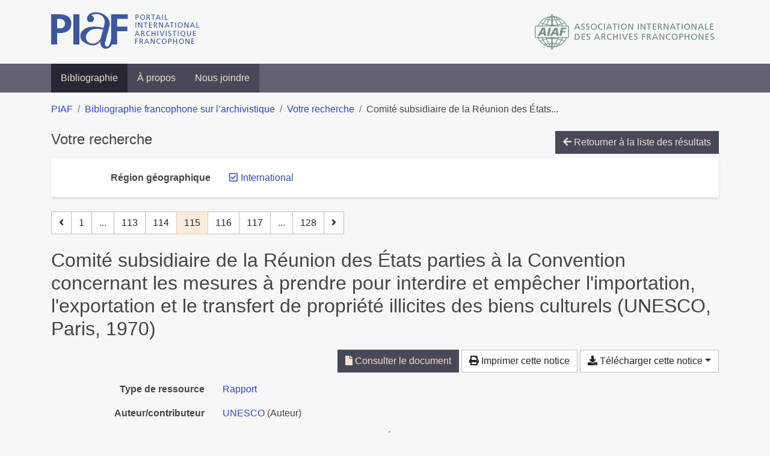

--- FILE ---
content_type: text/html; charset=utf-8
request_url: https://bibliopiaf.ebsi.umontreal.ca/bibliographie/?region-geographique=2UW56HJ7&page=115&page-len=1&sort=author_asc
body_size: 5859
content:

<!doctype html>
<html lang="fr" class="no-js">
        <head >
                <meta charset="utf-8"> 
                <meta http-equiv="X-UA-Compatible" content="IE=edge">
    <meta name="viewport" content="width=device-width, initial-scale=1, shrink-to-fit=no">
    <meta name="generator" content="Kerko">
    <link rel="canonical" title="Comité subsidiaire de la Réunion des États parties à la Convention concernant les mesures à prendre pour interdire et empêcher l&#39;importation, l&#39;exportation et le transfert de propriété illicites des biens culturels (UNESCO, Paris, 1970)" href="https://bibliopiaf.ebsi.umontreal.ca/bibliographie/J55ULXWN">
            <link rel="alternate" title="RIS" type="application/x-research-info-systems" href="/bibliographie/J55ULXWN/export/ris">
            <link rel="alternate" title="BibTeX" type="application/x-bibtex" href="/bibliographie/J55ULXWN/export/bibtex">
        <meta name="citation_title" content="Comité subsidiaire de la Réunion des États parties à la Convention concernant les mesures à prendre pour interdire et empêcher l&#39;importation, l&#39;exportation et le transfert de propriété illicites des biens culturels (UNESCO, Paris, 1970)">
        <meta name="citation_publication_date" content="2016">
        <meta name="citation_date" content="2016">
        <meta name="citation_year" content="2016">
        <meta name="citation_author" content="UNESCO">
        <meta name="citation_firstpage" content="7">
        <meta name="citation_technical_report_institution" content="UNESCO">
        <meta name="citation_technical_report_number" content="C70/16/4.SC">
        <meta name="citation_pdf_url" content="https://bibliopiaf.ebsi.umontreal.ca/bibliographie/J55ULXWN/download/JAVAMKMI/UNESCO%20-%202016%20-%20Comit%C3%A9%20subsidiaire%20de%20la%20R%C3%A9union%20des%20%C3%89tats%20parties.pdf">
    <meta name="robots" content="noindex">
        <link rel="prev" href="/bibliographie/?region-geographique=2UW56HJ7&page-len=1&sort=author_asc&page=114">
        <link rel="next" href="/bibliographie/?region-geographique=2UW56HJ7&page-len=1&sort=author_asc&page=116">
            <title>Comité subsidiaire de la Réunion des États parties à la Convention concernant les mesures à prendre pour interdire et empêcher l&#39;importation, l&#39;exportation et le transfert de propriété illicites des biens culturels (UNESCO, Paris, 1970) | Bibliographie francophone sur l’archivistique</title>
    <link rel="stylesheet" href="/static/styles/main.css">

        <link rel="stylesheet" href="https://use.fontawesome.com/releases/v5.8.2/css/solid.css" integrity="sha384-ioUrHig76ITq4aEJ67dHzTvqjsAP/7IzgwE7lgJcg2r7BRNGYSK0LwSmROzYtgzs" crossorigin="anonymous">
        <link rel="stylesheet" href="https://use.fontawesome.com/releases/v5.8.2/css/regular.css" integrity="sha384-hCIN6p9+1T+YkCd3wWjB5yufpReULIPQ21XA/ncf3oZ631q2HEhdC7JgKqbk//4+" crossorigin="anonymous">
        <link rel="stylesheet" href="https://use.fontawesome.com/releases/v5.8.2/css/fontawesome.css" integrity="sha384-sri+NftO+0hcisDKgr287Y/1LVnInHJ1l+XC7+FOabmTTIK0HnE2ID+xxvJ21c5J" crossorigin="anonymous">
        <link rel="stylesheet" href="/bibliographie/static/kerko/css/styles.css?20230626"><script>
                    var re = new RegExp('(^|\\s)no-js(\\s|$)');
                    document.documentElement.className = document.documentElement.className.replace(re, '$1js$2');
                </script>
                    <!-- Global site tag (gtag.js) - Google Analytics -->
                    <script async src="https://www.googletagmanager.com/gtag/js?id=G-JFFPFP0YCG"></script>
                    <script>
                        window.dataLayer = window.dataLayer || [];
                        function gtag(){dataLayer.push(arguments);}
                        gtag('js', new Date());
                        gtag('config', 'G-JFFPFP0YCG');
                    </script>
    <link rel="icon" href="/static/images/favicon.ico">

        </head>
        <body >
        <header >
    <div class="container d-print-none">
        <div class="header-piaf d-flex flex-column flex-md-row justify-content-between">
            <a href="https://www.piaf-archives.org/" title="Portail international archivistique francophone">
                <img src="/static/images/logo-piaf.png" width="247" height="61" alt="Logo PIAF">
            </a>
            <a class="d-none d-md-block" href="https://www.piaf-archives.org/AIAF/association-internationale-des-archives-francophones"  title="Association internationale des archives francophones (AIAF)">
                <img src="/static/images/logo-aiaf-ff.png" width="313" height="66" alt="Logo Association internationale des archives francophones (AIAF)">
            </a>
        </div>
    </div>
    <nav class="navbar navbar-expand-md navbar-dark bg-dark d-print-none">
        <div class="container">
                <button class="navbar-toggler" type="button" data-toggle="collapse" data-target="#navbar-content" aria-controls="navbar-content" aria-expanded="false" aria-label="Basculer la navigation">
                    <span class="navbar-toggler-text">Menu</span><span class="navbar-toggler-icon"></span>
                </button>
                <div id="navbar-content" class="collapse navbar-collapse">
                    <ul class="navbar-nav justify-content-start">
    <li class="nav-item active">
        <a class="nav-link" href="/bibliographie/" >Bibliographie</a>
    </li>

    <li class="nav-item ">
        <a class="nav-link" href="/bibliographie/a-propos" >À propos</a>
    </li>

    <li class="nav-item ">
        <a class="nav-link" href="/bibliographie/nous-joindre" >Nous joindre</a>
    </li>

                    </ul>
                </div>
        </div>
    </nav>

        </header>
        <main class="container">
        
            <div class="row">
                <nav class="col d-print-none" aria-label="Fil d'Ariane">
                    <ol class="breadcrumb">
                        
            <li class="breadcrumb-item">
                <a href="https://www.piaf-archives.org/" >PIAF</a>
            </li>
            <li class="breadcrumb-item">
                <a href="/bibliographie/" >Bibliographie francophone sur l’archivistique</a>
            </li>
            <li class="breadcrumb-item">
                <a href="/bibliographie/?region-geographique=2UW56HJ7&sort=author_asc&page=3" >Votre recherche</a>
            </li>
            <li class="breadcrumb-item active" aria-current="page">Comité subsidiaire de la Réunion des États...</li>
                    </ol>
                </nav>
            </div>
                <div class="row">
                        <div class="col-12 ">
    <div class="mt-2 row">
        <h1 class="h4 col-auto mr-auto pr-1 d-inline d-print-none">Votre recherche</h1>
            <div class="col-auto ml-auto mb-2 pl-1 text-right d-print-none">
                <a class="btn btn-primary" href="/bibliographie/?region-geographique=2UW56HJ7&sort=author_asc&page=3">
                    <span class="fas fa-arrow-left" aria-hidden="true"></span> Retourner à la liste des résultats
                </a>
            </div>
    </div>
            <div class="card breadbox mb-4 d-print-none">
                <div class="card-body">
            
            
            
            
            
            
            
            
        <div class="row">
            <div class="col-md-4 col-xl-3 font-weight-bold break-word text-md-right text-print-left">
                Région géographique
            </div>
            <div class="col-md-8 col-xl-9">
        <ul class="list-unstyled mb-0"><li class="position-relative" style="margin-left:20px;"><a class="no-decorate" href="/bibliographie/?sort=author_asc" title="Retirer le filtre 'International'" aria-label="Retirer le filtre 'International'" rel="nofollow"><span class="far fa-check-square position-absolute" aria-hidden="true" style="margin-left:1px;top:-1px;left:-20px;line-height:1.5;"></span>
                    <span class="facet-item-label parent-decorate">International</span></a>
            
        </li>
        </ul>
            </div>
        </div>
            
            
            
            
            
            
                </div>
            </div>
    <nav class="mb-4 d-print-none" aria-label="Pagination des résultats de recherche">
        <div class="d-none d-md-block">
            <ul class="pagination mb-0 flex-wrap">
                    
    <li class="page-item">
        <a class="page-link" href="/bibliographie/?region-geographique=2UW56HJ7&page-len=1&sort=author_asc&page=114" rel="prev" title="Page précédente" aria-label="Page précédente">
            <span class="fas fa-angle-left" aria-hidden="true"></span>
        </a>
    </li>
                    
    <li class="page-item">
        <a class="page-link" href="/bibliographie/?region-geographique=2UW56HJ7&page-len=1&sort=author_asc" title="Page 1" aria-label="Page 1">1</a>
    </li>
                        
    <li class="page-item disabled" aria-hidden="true">
        <span class="page-link">...</span>
    </li>
                    
    <li class="page-item">
        <a class="page-link" href="/bibliographie/?region-geographique=2UW56HJ7&page-len=1&sort=author_asc&page=113" title="Page 113" aria-label="Page 113">113</a>
    </li>
                    
    <li class="page-item">
        <a class="page-link" href="/bibliographie/?region-geographique=2UW56HJ7&page-len=1&sort=author_asc&page=114" title="Page 114" aria-label="Page 114">114</a>
    </li>

                
    <li class="page-item active">
        <span class="page-link" aria-current="page" title="Page 115 (Page courante)" aria-label="Page 115 (Page courante)">115</span>
    </li>
                    
    <li class="page-item">
        <a class="page-link" href="/bibliographie/?region-geographique=2UW56HJ7&page-len=1&sort=author_asc&page=116" title="Page 116" aria-label="Page 116">116</a>
    </li>
                    
    <li class="page-item">
        <a class="page-link" href="/bibliographie/?region-geographique=2UW56HJ7&page-len=1&sort=author_asc&page=117" title="Page 117" aria-label="Page 117">117</a>
    </li>
                        
    <li class="page-item disabled" aria-hidden="true">
        <span class="page-link">...</span>
    </li>
                    
    <li class="page-item">
        <a class="page-link" href="/bibliographie/?region-geographique=2UW56HJ7&page-len=1&sort=author_asc&page=128" title="Page 128 (Dernière page)" aria-label="Page 128 (Dernière page)">128</a>
    </li>
                    
    <li class="page-item">
        <a class="page-link" href="/bibliographie/?region-geographique=2UW56HJ7&page-len=1&sort=author_asc&page=116" rel="next" title="Page suivante" aria-label="Page suivante">
            <span class="fas fa-angle-right" aria-hidden="true"></span>
        </a>
    </li>
            </ul>
        </div>
        <div class="d-md-none">
            <ul class="pagination mb-0 flex-wrap">
                    
    <li class="page-item">
        <a class="page-link" href="/bibliographie/?region-geographique=2UW56HJ7&page-len=1&sort=author_asc&page=114" rel="prev" title="Page précédente" aria-label="Page précédente">
            <span class="fas fa-angle-left" aria-hidden="true"></span>
        </a>
    </li>

                <li class="page-item disabled">
                    <span class="page-link">Page 115 de 128</span>
                </li>
                    
    <li class="page-item">
        <a class="page-link" href="/bibliographie/?region-geographique=2UW56HJ7&page-len=1&sort=author_asc&page=116" rel="next" title="Page suivante" aria-label="Page suivante">
            <span class="fas fa-angle-right" aria-hidden="true"></span>
        </a>
    </li>
            </ul>
        </div>
    </nav>
        <h2 class="my-3 clearfix">
Comité subsidiaire de la Réunion des États parties à la Convention concernant les mesures à prendre pour interdire et empêcher l&#39;importation, l&#39;exportation et le transfert de propriété illicites des biens culturels (UNESCO, Paris, 1970)</h2>
    <div class="mt-2 mb-4 item-content">
                    <div class="row my-2">
                        <div class="col-auto ml-auto text-right">
                                <div class="d-inline-block d-print-none mb-2">
                                    <a class="btn btn-primary" href="/bibliographie/J55ULXWN/download/JAVAMKMI/UNESCO%20-%202016%20-%20Comit%C3%A9%20subsidiaire%20de%20la%20R%C3%A9union%20des%20%C3%89tats%20parties.pdf" target="_blank" rel="noopener" title="Consulter 'UNESCO - 2016 - Comité subsidiaire de la Réunion des États parties.pdf'" aria-label="Consulter 'UNESCO - 2016 - Comité subsidiaire de la Réunion des États parties.pdf'">
                                        <span class="fas fa-file" aria-hidden="true"></span> Consulter le document</a>
                                </div>
                                <div class="d-none d-md-inline-block d-print-none mb-2">
                                    <button id="print-link" class="btn btn-light" type="button">
                                        <span class="fas fa-print" aria-hidden="true"></span> Imprimer cette notice
                                    </button>
                                </div>
                                <div class="d-inline-block d-print-none mb-2">
                                    <div class="dropdown">
                                        <button class="btn btn-light dropdown-toggle" type="button" id="download-options" data-toggle="dropdown" aria-haspopup="true" aria-expanded="false">
                                            <span class="fas fa-download" aria-hidden="true"></span> Télécharger cette notice</button>
                                        <div class="dropdown-menu dropdown-menu-right dropdown-width-300" aria-labelledby="download-options">
                                                <a class="dropdown-item" href="/bibliographie/J55ULXWN/export/ris" rel="alternate" type="application/x-research-info-systems" title="Télécharger au format RIS" aria-label="Télécharger au format RIS">RIS</a>
                                                <p class="px-4 text-muted">Format recommandé pour la plupart des logiciels de gestion de références bibliographiques</p>
                                                <a class="dropdown-item" href="/bibliographie/J55ULXWN/export/bibtex" rel="alternate" type="application/x-bibtex" title="Télécharger au format BibTeX" aria-label="Télécharger au format BibTeX">BibTeX</a>
                                                <p class="px-4 text-muted">Format recommandé pour les logiciels spécialement conçus pour BibTeX</p>
                                        </div>
                                    </div>
                                </div>
                        </div>
                    </div>
        <div class="row mb-3 ">
            <div class="col-md-4 col-lg-3 font-weight-bold break-word text-md-right text-print-left">Type de ressource</div>
            <div class="col-md-8 col-lg-9 break-word ">
        <div class="list-no-bullets"><div class="position-relative"><a class="no-decorate" href="/bibliographie/?type=report" title="Chercher le type de ressource 'Rapport'" aria-label="Chercher le type de ressource 'Rapport'" rel="nofollow">
                    <span class="facet-item-label parent-decorate">Rapport</span></a>
            
        </div>
        </div></div>
        </div>
                <div class="row mb-3">
                    <div class="col-md-4 col-lg-3 font-weight-bold break-word text-md-right text-print-left">Auteur/contributeur</div>
                    <div class="col-md-8 col-lg-9 break-word">
                        <ul class="list-unstyled mb-0">
                                <li><a href="/bibliographie/?creator=%22UNESCO%22" title="Chercher 'UNESCO'" aria-label="Chercher 'UNESCO'">UNESCO</a>
                                        (Auteur)
                                </li>
                        </ul>
                    </div>
                </div>
        <div class="row mb-3 ">
            <div class="col-md-4 col-lg-3 font-weight-bold break-word text-md-right text-print-left">Titre</div>
            <div class="col-md-8 col-lg-9 break-word ">Comité subsidiaire de la Réunion des États parties à la Convention concernant les mesures à prendre pour interdire et empêcher l&#39;importation, l&#39;exportation et le transfert de propriété illicites des biens culturels (UNESCO, Paris, 1970)</div>
        </div>
        <div class="row mb-3 ">
            <div class="col-md-4 col-lg-3 font-weight-bold break-word text-md-right text-print-left">N° du rapport</div>
            <div class="col-md-8 col-lg-9 break-word ">C70/16/4.SC</div>
        </div>
        <div class="row mb-3 ">
            <div class="col-md-4 col-lg-3 font-weight-bold break-word text-md-right text-print-left">Type de rapport</div>
            <div class="col-md-8 col-lg-9 break-word ">Décisions</div>
        </div>
        <div class="row mb-3 ">
            <div class="col-md-4 col-lg-3 font-weight-bold break-word text-md-right text-print-left">Institution</div>
            <div class="col-md-8 col-lg-9 break-word ">UNESCO</div>
        </div>
        <div class="row mb-3 ">
            <div class="col-md-4 col-lg-3 font-weight-bold break-word text-md-right text-print-left">Lieu</div>
            <div class="col-md-8 col-lg-9 break-word ">Paris, France</div>
        </div>
        <div class="row mb-3 ">
            <div class="col-md-4 col-lg-3 font-weight-bold break-word text-md-right text-print-left">Date</div>
            <div class="col-md-8 col-lg-9 break-word ">2016</div>
        </div>
        <div class="row mb-3 ">
            <div class="col-md-4 col-lg-3 font-weight-bold break-word text-md-right text-print-left">Pages</div>
            <div class="col-md-8 col-lg-9 break-word ">7</div>
        </div>
        <div class="row mb-3 ">
            <div class="col-md-4 col-lg-3 font-weight-bold break-word text-md-right text-print-left">URL</div>
            <div class="col-md-8 col-lg-9 break-word "><a href="https://unesdoc.unesco.org/ark:/48223/pf0000368538_fre" rel="noopener noreferrer" target="_blank">https://unesdoc.unesco.org/ark:/48223/pf0000368538_fre</a></div>
        </div>
        <div class="row mb-3 ">
            <div class="col-md-4 col-lg-3 font-weight-bold break-word text-md-right text-print-left">Référence</div>
            <div class="col-md-8 col-lg-9 break-word "><div class="card"><div class="card-body"><div class="csl-bib-body" style="line-height: 1.35; ">
  <div class="csl-entry">UNESCO. <i>Comit&#xE9; subsidiaire de la R&#xE9;union des &#xC9;tats parties &#xE0; la Convention concernant les mesures &#xE0; prendre pour interdire et emp&#xEA;cher l&#x2019;importation, l&#x2019;exportation et le transfert de propri&#xE9;t&#xE9; illicites des biens culturels (UNESCO, Paris, 1970)</i> [en&#xA0;ligne]. D&#xE9;cisions n<sup>o</sup>C70/16/4.SC. Paris, France&#x202F;: UNESCO, 2016. Disponible &#xE0; l&#x2019;adresse&#x202F;: https://unesdoc.unesco.org/ark:/48223/pf0000368538_fre</div>
</div></div></div></div>
        </div>
                    
        <div class="row mb-3">
            <div class="col-md-4 col-lg-3 font-weight-bold break-word text-md-right text-print-left">
                Pratique et traitement archivistique
            </div>
            <div class="col-md-8 col-lg-9 break-word">
        <ul class="list-unstyled mb-0"><li><a class="no-decorate" href="/bibliographie/?pratique-et-traitement-archivistique=FH6U67SZ" title="Chercher avec le filtre 'Acquisition, versement, accroissement, collecte'" aria-label="Chercher avec le filtre 'Acquisition, versement, accroissement, collecte'" rel="nofollow">
                    <span class="facet-item-label parent-decorate">Acquisition, versement, accroissement, collecte</span></a>
            
        </li>
        </ul>
            </div>
        </div>
                    
        <div class="row mb-3">
            <div class="col-md-4 col-lg-3 font-weight-bold break-word text-md-right text-print-left">
                Région géographique
            </div>
            <div class="col-md-8 col-lg-9 break-word">
        <ul class="list-unstyled mb-0"><li><a class="no-decorate" href="/bibliographie/?region-geographique=2UW56HJ7" title="Chercher avec le filtre 'International'" aria-label="Chercher avec le filtre 'International'" rel="nofollow">
                    <span class="facet-item-label parent-decorate">International</span></a>
            
        </li>
        </ul>
            </div>
        </div>
                <div class="row">
                    <div class="col-md-4 col-lg-3 font-weight-bold break-word text-md-right text-print-left">Document</div>
                    <div class="col-md-8 col-lg-9 break-word">
                        <ul class="list-unstyled">
                                <li><a href="/bibliographie/J55ULXWN/download/JAVAMKMI/UNESCO%20-%202016%20-%20Comit%C3%A9%20subsidiaire%20de%20la%20R%C3%A9union%20des%20%C3%89tats%20parties.pdf" target="_blank" rel="noopener"><span class="fas fa-file d-print-none no-decorate mr-1" aria-hidden="true"></span>UNESCO - 2016 - Comité subsidiaire de la Réunion des États parties.pdf</a></li>
                        </ul>
                    </div>
                </div>
        <div class="row mb-3 ">
            <div class="col-md-4 col-lg-3 font-weight-bold break-word text-md-right text-print-left">Lien vers cette notice</div>
            <div class="col-md-8 col-lg-9 break-word "><a rel="bookmark" title="Lien permanent vers cette notice bibliographique" href="https://bibliopiaf.ebsi.umontreal.ca/bibliographie/J55ULXWN">https://bibliopiaf.ebsi.umontreal.ca/bibliographie/J55ULXWN</a></div>
        </div>
    </div><span class='Z3988' title='url_ver=Z39.88-2004&amp;ctx_ver=Z39.88-2004&amp;rfr_id=info%3Asid%2Fzotero.org%3A2&amp;rft_val_fmt=info%3Aofi%2Ffmt%3Akev%3Amtx%3Abook&amp;rft.genre=report&amp;rft.btitle=Comit%C3%A9%20subsidiaire%20de%20la%20R%C3%A9union%20des%20%C3%89tats%20parties%20%C3%A0%20la%20Convention%20concernant%20les%20mesures%20%C3%A0%20prendre%20pour%20interdire%20et%20emp%C3%AAcher%20l&apos;importation%2C%20l&apos;exportation%20et%20le%20transfert%20de%20propri%C3%A9t%C3%A9%20illicites%20des%20biens%20culturels%20(UNESCO%2C%20Paris%2C%201970)&amp;rft.place=Paris%2C%20France&amp;rft.publisher=UNESCO&amp;rft.aulast=UNESCO&amp;rft.au=UNESCO&amp;rft.date=2016&amp;rft.pages=7'></span>

    <nav class="mb-4 d-print-none" aria-label="Pagination des résultats de recherche">
        <div class="d-none d-md-block">
            <ul class="pagination mb-0 flex-wrap">
                    
    <li class="page-item">
        <a class="page-link" href="/bibliographie/?region-geographique=2UW56HJ7&page-len=1&sort=author_asc&page=114" rel="prev" title="Page précédente" aria-label="Page précédente">
            <span class="fas fa-angle-left" aria-hidden="true"></span>
        </a>
    </li>
                    
    <li class="page-item">
        <a class="page-link" href="/bibliographie/?region-geographique=2UW56HJ7&page-len=1&sort=author_asc" title="Page 1" aria-label="Page 1">1</a>
    </li>
                        
    <li class="page-item disabled" aria-hidden="true">
        <span class="page-link">...</span>
    </li>
                    
    <li class="page-item">
        <a class="page-link" href="/bibliographie/?region-geographique=2UW56HJ7&page-len=1&sort=author_asc&page=113" title="Page 113" aria-label="Page 113">113</a>
    </li>
                    
    <li class="page-item">
        <a class="page-link" href="/bibliographie/?region-geographique=2UW56HJ7&page-len=1&sort=author_asc&page=114" title="Page 114" aria-label="Page 114">114</a>
    </li>

                
    <li class="page-item active">
        <span class="page-link" aria-current="page" title="Page 115 (Page courante)" aria-label="Page 115 (Page courante)">115</span>
    </li>
                    
    <li class="page-item">
        <a class="page-link" href="/bibliographie/?region-geographique=2UW56HJ7&page-len=1&sort=author_asc&page=116" title="Page 116" aria-label="Page 116">116</a>
    </li>
                    
    <li class="page-item">
        <a class="page-link" href="/bibliographie/?region-geographique=2UW56HJ7&page-len=1&sort=author_asc&page=117" title="Page 117" aria-label="Page 117">117</a>
    </li>
                        
    <li class="page-item disabled" aria-hidden="true">
        <span class="page-link">...</span>
    </li>
                    
    <li class="page-item">
        <a class="page-link" href="/bibliographie/?region-geographique=2UW56HJ7&page-len=1&sort=author_asc&page=128" title="Page 128 (Dernière page)" aria-label="Page 128 (Dernière page)">128</a>
    </li>
                    
    <li class="page-item">
        <a class="page-link" href="/bibliographie/?region-geographique=2UW56HJ7&page-len=1&sort=author_asc&page=116" rel="next" title="Page suivante" aria-label="Page suivante">
            <span class="fas fa-angle-right" aria-hidden="true"></span>
        </a>
    </li>
            </ul>
        </div>
        <div class="d-md-none">
            <ul class="pagination mb-0 flex-wrap">
                    
    <li class="page-item">
        <a class="page-link" href="/bibliographie/?region-geographique=2UW56HJ7&page-len=1&sort=author_asc&page=114" rel="prev" title="Page précédente" aria-label="Page précédente">
            <span class="fas fa-angle-left" aria-hidden="true"></span>
        </a>
    </li>

                <li class="page-item disabled">
                    <span class="page-link">Page 115 de 128</span>
                </li>
                    
    <li class="page-item">
        <a class="page-link" href="/bibliographie/?region-geographique=2UW56HJ7&page-len=1&sort=author_asc&page=116" rel="next" title="Page suivante" aria-label="Page suivante">
            <span class="fas fa-angle-right" aria-hidden="true"></span>
        </a>
    </li>
            </ul>
        </div>
    </nav>
                        </div>
                </div>
        </main>
    <footer class="footer-piaf">
        <div class="text-center pt-3 pb-2">
            <a class="footer-piaf__link" href="https://www.piaf-archives.org/" title="Portail international archivistique francophone">PIAF</a> &bullet; <a class="footer-piaf__link" href="/bibliographie/">Bibliographie francophone sur l’archivistique</a>
        </div>
        <div class="text-center py-3 d-print-none">
            <a href="https://www.piaf-archives.org/AIAF/association-internationale-des-archives-francophones"  title="Association internationale des archives francophones (AIAF)">
                <img class="d-inline my-4 mx-4" src="/static/images/logo-aiaf-d.png" width="294" height="110" alt="Logo Association internationale des archives francophones (AIAF)">
            </a>
            <a href="https://ebsi.umontreal.ca/" target="_blank" rel="noopener" title="École de bibliothéconomie et des sciences de l’information (EBSI)">
                <img class="d-inline my-4 mx-4" src="/static/images/logo-ebsi-b.png" width="263" height="100" alt="Logo École de bibliothéconomie et des sciences de l’information (EBSI)">
            </a>
        </div>
    </footer>

    
    <script type="text/javascript" src="/static/scripts/main.js"></script>

        <script src="/bibliographie/static/kerko/js/item.js?202008101934"></script>
            <script src="/bibliographie/static/kerko/js/print.js"></script>
        <script>
            history.replaceState({}, "", "/bibliographie/?region-geographique=2UW56HJ7&page=115&page-len=1&sort=author_asc&id=J55ULXWN");
        </script>
        </body>
</html>